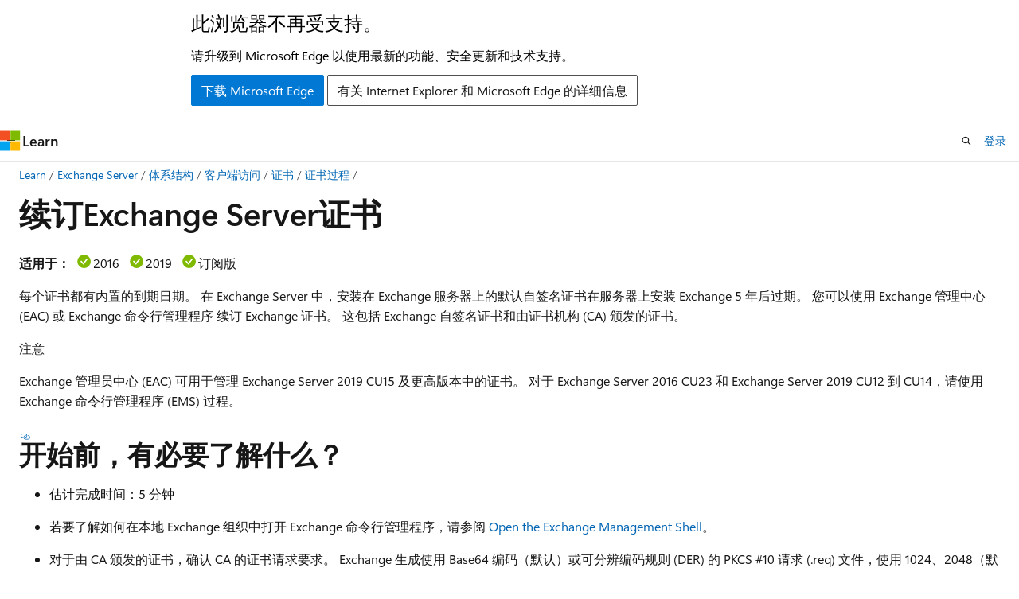

--- FILE ---
content_type: text/html
request_url: https://learn.microsoft.com/zh-cn/exchange/architecture/client-access/renew-certificates?view=exchserver-2019
body_size: 48520
content:
 <!DOCTYPE html>
		<html
			class="layout layout-holy-grail   show-table-of-contents conceptual show-breadcrumb default-focus"
			lang="zh-cn"
			dir="ltr"
			data-authenticated="false"
			data-auth-status-determined="false"
			data-target="docs"
			x-ms-format-detection="none"
		>
			
		<head>
			<title>续订Exchange Server证书 | Microsoft Learn</title>
			<meta charset="utf-8" />
			<meta name="viewport" content="width=device-width, initial-scale=1.0" />
			<meta name="color-scheme" content="light dark" />

			<meta name="description" content="摘要：了解如何在 2016 Exchange Server 2016 或 2019 Exchange Server续订 Exchange 自签名证书或创建证书颁发机构的证书续订请求。" />
			<link rel="canonical" href="https://learn.microsoft.com/zh-cn/exchange/architecture/client-access/renew-certificates" /> 

			<!-- Non-customizable open graph and sharing-related metadata -->
			<meta name="twitter:card" content="summary_large_image" />
			<meta name="twitter:site" content="@MicrosoftLearn" />
			<meta property="og:type" content="website" />
			<meta property="og:image:alt" content="Microsoft Learn" />
			<meta property="og:image" content="https://learn.microsoft.com/en-us/media/open-graph-image.png" />
			<!-- Page specific open graph and sharing-related metadata -->
			<meta property="og:title" content="续订Exchange Server证书" />
			<meta property="og:url" content="https://learn.microsoft.com/zh-cn/exchange/architecture/client-access/renew-certificates" />
			<meta property="og:description" content="摘要：了解如何在 2016 Exchange Server 2016 或 2019 Exchange Server续订 Exchange 自签名证书或创建证书颁发机构的证书续订请求。" />
			<meta name="platform_id" content="9c191af9-1adc-827d-9acd-65f8eae03bdd" /> <meta name="scope" content="Exchange" />
			<meta name="locale" content="zh-cn" />
			 <meta name="adobe-target" content="true" /> 
			<meta name="uhfHeaderId" content="MSDocsHeader-Exchange" />

			<meta name="page_type" content="conceptual" />

			<!--page specific meta tags-->
			

			<!-- custom meta tags -->
			
		<meta name="schema" content="Conceptual" />
	
		<meta name="audience" content="ITPro" />
	
		<meta name="author" content="AshaIyengar21" />
	
		<meta name="breadcrumb_path" content="/exchange/breadcrumb/toc.json" />
	
		<meta name="depot_name" content="office.OfficeDocs-Exchange" />
	
		<meta name="document_id" content="f268a086-0c66-80df-8499-d4770e851449" />
	
		<meta name="document_version_independent_id" content="e01cdfe6-db20-36b6-2ab6-5f8ce6e08a35" />
	
		<meta name="f1.keywords" content="NOCSH" />
	
		<meta name="feedback_product_url" content="" />
	
		<meta name="feedback_system" content="None" />
	
		<meta name="git_commit_id" content="f3278d656173f7abfb324191b3e8eb0366afc8fb" />
	
		<meta name="gitcommit" content="https://github.com/MicrosoftDocs/OfficeDocs-Exchange-pr/blob/f3278d656173f7abfb324191b3e8eb0366afc8fb/Exchange/ExchangeServer/architecture/client-access/renew-certificates.md" />
	
		<meta name="manager" content="serdars" />
	
		<meta name="Manager" content="serdars" />
	
		<meta name="ms.assetid" content="356ca7cd-b9d4-487d-aa21-3b38e91bde58" />
	
		<meta name="ms.author" content="serdars" />
	
		<meta name="ms.collection" content="Strat_EX_Admin" />
	
		<meta name="ms.collection" content="exchange-server" />
	
		<meta name="ms.custom" content="has-azure-ad-ps-ref" />
	
		<meta name="ms.date" content="2018-06-04T00:00:00Z" />
	
		<meta name="ms.devlang" content="powershell" />
	
		<meta name="ms.localizationpriority" content="medium" />
	
		<meta name="ms.service" content="exchange-server-it-pro" />
	
		<meta name="ms.subservice" content="" />
	
		<meta name="ms.topic" content="how-to" />
	
		<meta name="original_content_git_url" content="https://github.com/MicrosoftDocs/OfficeDocs-Exchange-pr/blob/live/Exchange/ExchangeServer/architecture/client-access/renew-certificates.md" />
	
		<meta name="recommendations" content="true" />
	
		<meta name="ROBOTS" content="INDEX,FOLLOW" />
	
		<meta name="site_name" content="Docs" />
	
		<meta name="updated_at" content="2025-08-12T12:59:00Z" />
	
		<meta name="ocv-translation-feedback" content="true" />
	
		<meta name="ms.translationtype" content="MT" />
	
		<meta name="ms.contentlocale" content="zh-cn" />
	
		<meta name="loc_version" content="2025-08-05T17:41:55.5291437Z" />
	
		<meta name="loc_source_id" content="Github-100224858#live" />
	
		<meta name="loc_file_id" content="Github-100224858.live.office.OfficeDocs-Exchange.ExchangeServer/architecture/client-access/renew-certificates.md" />
	
		<meta name="toc_rel" content="../../servertoc/toc.json" />
	
		<meta name="feedback_help_link_type" content="" />
	
		<meta name="feedback_help_link_url" content="" />
	
		<meta name="word_count" content="1973" />
	
		<meta name="asset_id" content="architecture/client-access/renew-certificates" />
	
		<meta name="item_type" content="Content" />
	
		<meta name="previous_tlsh_hash" content="0BAE8DE1741332609A212E923C9BFBB075E1A3D6F6A159D1FC485BC438FDEDA2A356E7CDCD4F21E82FF915D501842754D194A74EE0A8D29BC4D083D84FD6261BE24C29DD83" />
	
		<meta name="github_feedback_content_git_url" content="https://github.com/MicrosoftDocs/OfficeDocs-Exchange-pr/blob/live/Exchange/ExchangeServer/architecture/client-access/renew-certificates.md" />
	 

			<!-- assets and js globals -->
			
			<link rel="stylesheet" href="/static/assets/0.4.03301.7415-7dd881c1/styles/site-ltr.css" />
			
			<link rel="preconnect" href="//mscom.demdex.net" crossorigin />
						<link rel="dns-prefetch" href="//target.microsoft.com" />
						<link rel="dns-prefetch" href="//microsoftmscompoc.tt.omtrdc.net" />
						<link
							rel="preload"
							as="script"
							href="/static/third-party/adobe-target/at-js/2.9.0/at.js"
							integrity="sha384-l4AKhsU8cUWSht4SaJU5JWcHEWh1m4UTqL08s6b/hqBLAeIDxTNl+AMSxTLx6YMI"
							crossorigin="anonymous"
							id="adobe-target-script"
							type="application/javascript"
						/>
			<script src="https://wcpstatic.microsoft.com/mscc/lib/v2/wcp-consent.js"></script>
			<script src="https://js.monitor.azure.com/scripts/c/ms.jsll-4.min.js"></script>
			<script src="/_themes/docs.theme/master/zh-cn/_themes/global/deprecation.js"></script>

			<!-- msdocs global object -->
			<script id="msdocs-script">
		var msDocs = {
  "environment": {
    "accessLevel": "online",
    "azurePortalHostname": "portal.azure.com",
    "reviewFeatures": false,
    "supportLevel": "production",
    "systemContent": true,
    "siteName": "learn",
    "legacyHosting": false
  },
  "data": {
    "contentLocale": "zh-cn",
    "contentDir": "ltr",
    "userLocale": "zh-cn",
    "userDir": "ltr",
    "pageTemplate": "Conceptual",
    "brand": "",
    "context": {},
    "standardFeedback": false,
    "showFeedbackReport": false,
    "feedbackHelpLinkType": "",
    "feedbackHelpLinkUrl": "",
    "feedbackSystem": "None",
    "feedbackGitHubRepo": "",
    "feedbackProductUrl": "",
    "extendBreadcrumb": true,
    "isEditDisplayable": false,
    "isPrivateUnauthorized": false,
    "hideViewSource": false,
    "isPermissioned": false,
    "hasRecommendations": true,
    "contributors": [
      {
        "name": "AshaIyengar21",
        "url": "https://github.com/AshaIyengar21"
      },
      {
        "name": "chrisda",
        "url": "https://github.com/chrisda"
      },
      {
        "name": "lusassl-msft",
        "url": "https://github.com/lusassl-msft"
      },
      {
        "name": "alexbuckgit",
        "url": "https://github.com/alexbuckgit"
      },
      {
        "name": "Benny-54",
        "url": "https://github.com/Benny-54"
      },
      {
        "name": "v-stsavell",
        "url": "https://github.com/v-stsavell"
      },
      {
        "name": "v-mathavale",
        "url": "https://github.com/v-mathavale"
      },
      {
        "name": "DCtheGeek",
        "url": "https://github.com/DCtheGeek"
      },
      {
        "name": "mattpennathe3rd",
        "url": "https://github.com/mattpennathe3rd"
      },
      {
        "name": "dariomws",
        "url": "https://github.com/dariomws"
      },
      {
        "name": "Ajayan1008",
        "url": "https://github.com/Ajayan1008"
      },
      {
        "name": "Duncanma",
        "url": "https://github.com/Duncanma"
      },
      {
        "name": "get-itips",
        "url": "https://github.com/get-itips"
      },
      {
        "name": "msdmaguire",
        "url": "https://github.com/msdmaguire"
      },
      {
        "name": "balinger",
        "url": "https://github.com/balinger"
      },
      {
        "name": "SharS",
        "url": "https://github.com/SharS"
      }
    ]
  },
  "functions": {}
};;
	</script>

			<!-- base scripts, msdocs global should be before this -->
			<script src="/static/assets/0.4.03301.7415-7dd881c1/scripts/zh-cn/index-docs.js"></script>
			

			<!-- json-ld -->
			
		</head>
	
			<body
				id="body"
				data-bi-name="body"
				class="layout-body "
				lang="zh-cn"
				dir="ltr"
			>
				<header class="layout-body-header">
		<div class="header-holder has-default-focus">
			
		<a
			href="#main"
			
			style="z-index: 1070"
			class="outline-color-text visually-hidden-until-focused position-fixed inner-focus focus-visible top-0 left-0 right-0 padding-xs text-align-center background-color-body"
			
		>
			跳至主要内容
		</a>
	
		<a
			href="#"
			data-skip-to-ask-learn
			style="z-index: 1070"
			class="outline-color-text visually-hidden-until-focused position-fixed inner-focus focus-visible top-0 left-0 right-0 padding-xs text-align-center background-color-body"
			hidden
		>
			跳到 Ask Learn 聊天体验
		</a>
	

			<div hidden id="cookie-consent-holder" data-test-id="cookie-consent-container"></div>
			<!-- Unsupported browser warning -->
			<div
				id="unsupported-browser"
				style="background-color: white; color: black; padding: 16px; border-bottom: 1px solid grey;"
				hidden
			>
				<div style="max-width: 800px; margin: 0 auto;">
					<p style="font-size: 24px">此浏览器不再受支持。</p>
					<p style="font-size: 16px; margin-top: 16px;">
						请升级到 Microsoft Edge 以使用最新的功能、安全更新和技术支持。
					</p>
					<div style="margin-top: 12px;">
						<a
							href="https://go.microsoft.com/fwlink/p/?LinkID=2092881 "
							style="background-color: #0078d4; border: 1px solid #0078d4; color: white; padding: 6px 12px; border-radius: 2px; display: inline-block;"
						>
							下载 Microsoft Edge
						</a>
						<a
							href="https://learn.microsoft.com/en-us/lifecycle/faq/internet-explorer-microsoft-edge"
							style="background-color: white; padding: 6px 12px; border: 1px solid #505050; color: #171717; border-radius: 2px; display: inline-block;"
						>
							有关 Internet Explorer 和 Microsoft Edge 的详细信息
						</a>
					</div>
				</div>
			</div>
			<!-- site header -->
			<header
				id="ms--site-header"
				data-test-id="site-header-wrapper"
				role="banner"
				itemscope="itemscope"
				itemtype="http://schema.org/Organization"
			>
				<div
					id="ms--mobile-nav"
					class="site-header display-none-tablet padding-inline-none gap-none"
					data-bi-name="mobile-header"
					data-test-id="mobile-header"
				></div>
				<div
					id="ms--primary-nav"
					class="site-header display-none display-flex-tablet"
					data-bi-name="L1-header"
					data-test-id="primary-header"
				></div>
				<div
					id="ms--secondary-nav"
					class="site-header display-none display-flex-tablet"
					data-bi-name="L2-header"
					data-test-id="secondary-header"
					
				></div>
			</header>
			
		<!-- banner -->
		<div data-banner>
			<div id="disclaimer-holder"></div>
			
		</div>
		<!-- banner end -->
	
		</div>
	</header>
				 <section
					id="layout-body-menu"
					class="layout-body-menu display-flex"
					data-bi-name="menu"
			  >
					
		<div
			id="left-container"
			class="left-container display-none display-block-tablet padding-inline-sm padding-bottom-sm width-full"
			data-toc-container="true"
		>
			<!-- Regular TOC content (default) -->
			<div id="ms--toc-content" class="height-full">
				<nav
					id="affixed-left-container"
					class="margin-top-sm-tablet position-sticky display-flex flex-direction-column"
					aria-label="主要节点"
					data-bi-name="left-toc"
					role="navigation"
				></nav>
			</div>
			<!-- Collapsible TOC content (hidden by default) -->
			<div id="ms--toc-content-collapsible" class="height-full" hidden>
				<nav
					id="affixed-left-container"
					class="margin-top-sm-tablet position-sticky display-flex flex-direction-column"
					aria-label="主要节点"
					data-bi-name="left-toc"
					role="navigation"
				>
					<div
						id="ms--collapsible-toc-header"
						class="display-flex justify-content-flex-end margin-bottom-xxs"
					>
						<button
							type="button"
							class="button button-clear inner-focus"
							data-collapsible-toc-toggle
							aria-expanded="true"
							aria-controls="ms--collapsible-toc-content"
							aria-label="目录"
						>
							<span class="icon font-size-h4" aria-hidden="true">
								<span class="docon docon-panel-left-contract"></span>
							</span>
						</button>
					</div>
				</nav>
			</div>
		</div>
	
			  </section>

				<main
					id="main"
					role="main"
					class="layout-body-main "
					data-bi-name="content"
					lang="zh-cn"
					dir="ltr"
				>
					
			<div
		id="ms--content-header"
		class="content-header default-focus border-bottom-none"
		data-bi-name="content-header"
	>
		<div class="content-header-controls margin-xxs margin-inline-sm-tablet">
			<button
				type="button"
				class="contents-button button button-sm margin-right-xxs"
				data-bi-name="contents-expand"
				aria-haspopup="true"
				data-contents-button
			>
				<span class="icon" aria-hidden="true"><span class="docon docon-menu"></span></span>
				<span class="contents-expand-title"> 目录 </span>
			</button>
			<button
				type="button"
				class="ap-collapse-behavior ap-expanded button button-sm"
				data-bi-name="ap-collapse"
				aria-controls="action-panel"
			>
				<span class="icon" aria-hidden="true"><span class="docon docon-exit-mode"></span></span>
				<span>退出编辑器模式</span>
			</button>
		</div>
	</div>
			<div data-main-column class="padding-sm padding-top-none padding-top-sm-tablet">
				<div>
					
		<div id="article-header" class="background-color-body margin-bottom-xs display-none-print">
			<div class="display-flex align-items-center justify-content-space-between">
				
		<details
			id="article-header-breadcrumbs-overflow-popover"
			class="popover"
			data-for="article-header-breadcrumbs"
		>
			<summary
				class="button button-clear button-primary button-sm inner-focus"
				aria-label="所有痕迹"
			>
				<span class="icon">
					<span class="docon docon-more"></span>
				</span>
			</summary>
			<div id="article-header-breadcrumbs-overflow" class="popover-content padding-none"></div>
		</details>

		<bread-crumbs
			id="article-header-breadcrumbs"
			role="group"
			aria-label="痕迹导航"
			data-test-id="article-header-breadcrumbs"
			class="overflow-hidden flex-grow-1 margin-right-sm margin-right-md-tablet margin-right-lg-desktop margin-left-negative-xxs padding-left-xxs"
		></bread-crumbs>
	 
		<div
			id="article-header-page-actions"
			class="opacity-none margin-left-auto display-flex flex-wrap-no-wrap align-items-stretch"
		>
			
		<button
			class="button button-sm border-none inner-focus display-none-tablet flex-shrink-0 "
			data-bi-name="ask-learn-assistant-entry"
			data-test-id="ask-learn-assistant-modal-entry-mobile"
			data-ask-learn-modal-entry
			
			type="button"
			style="min-width: max-content;"
			aria-expanded="false"
			aria-label="询问 Learn"
			hidden
		>
			<span class="icon font-size-lg" aria-hidden="true">
				<span class="docon docon-chat-sparkle-fill gradient-ask-learn-logo"></span>
			</span>
		</button>
		<button
			class="button button-sm display-none display-inline-flex-tablet display-none-desktop flex-shrink-0 margin-right-xxs border-color-ask-learn "
			data-bi-name="ask-learn-assistant-entry"
			
			data-test-id="ask-learn-assistant-modal-entry-tablet"
			data-ask-learn-modal-entry
			type="button"
			style="min-width: max-content;"
			aria-expanded="false"
			hidden
		>
			<span class="icon font-size-lg" aria-hidden="true">
				<span class="docon docon-chat-sparkle-fill gradient-ask-learn-logo"></span>
			</span>
			<span>询问 Learn</span>
		</button>
		<button
			class="button button-sm display-none flex-shrink-0 display-inline-flex-desktop margin-right-xxs border-color-ask-learn "
			data-bi-name="ask-learn-assistant-entry"
			
			data-test-id="ask-learn-assistant-flyout-entry"
			data-ask-learn-flyout-entry
			data-flyout-button="toggle"
			type="button"
			style="min-width: max-content;"
			aria-expanded="false"
			aria-controls="ask-learn-flyout"
			hidden
		>
			<span class="icon font-size-lg" aria-hidden="true">
				<span class="docon docon-chat-sparkle-fill gradient-ask-learn-logo"></span>
			</span>
			<span>询问 Learn</span>
		</button>
	 
		<button
			type="button"
			id="ms--focus-mode-button"
			data-focus-mode
			data-bi-name="focus-mode-entry"
			class="button button-sm flex-shrink-0 margin-right-xxs display-none display-inline-flex-desktop"
		>
			<span class="icon font-size-lg" aria-hidden="true">
				<span class="docon docon-glasses"></span>
			</span>
			<span>焦点模式</span>
		</button>
	 

			<details class="popover popover-right" id="article-header-page-actions-overflow">
				<summary
					class="justify-content-flex-start button button-clear button-sm button-primary inner-focus"
					aria-label="更多操作"
					title="更多操作"
				>
					<span class="icon" aria-hidden="true">
						<span class="docon docon-more-vertical"></span>
					</span>
				</summary>
				<div class="popover-content">
					
		<button
			data-page-action-item="overflow-mobile"
			type="button"
			class="button-block button-sm inner-focus button button-clear display-none-tablet justify-content-flex-start text-align-left"
			data-bi-name="contents-expand"
			data-contents-button
			data-popover-close
		>
			<span class="icon">
				<span class="docon docon-editor-list-bullet" aria-hidden="true"></span>
			</span>
			<span class="contents-expand-title">目录</span>
		</button>
	 
		<a
			id="lang-link-overflow"
			class="button-sm inner-focus button button-clear button-block justify-content-flex-start text-align-left"
			data-bi-name="language-toggle"
			data-page-action-item="overflow-all"
			data-check-hidden="true"
			data-read-in-link
			href="#"
			hidden
		>
			<span class="icon" aria-hidden="true" data-read-in-link-icon>
				<span class="docon docon-locale-globe"></span>
			</span>
			<span data-read-in-link-text>使用英语阅读</span>
		</a>
	 
		<button
			type="button"
			class="collection button button-clear button-sm button-block justify-content-flex-start text-align-left inner-focus"
			data-list-type="collection"
			data-bi-name="collection"
			data-page-action-item="overflow-all"
			data-check-hidden="true"
			data-popover-close
		>
			<span class="icon" aria-hidden="true">
				<span class="docon docon-circle-addition"></span>
			</span>
			<span class="collection-status">添加</span>
		</button>
	
					
		<button
			type="button"
			class="collection button button-block button-clear button-sm justify-content-flex-start text-align-left inner-focus"
			data-list-type="plan"
			data-bi-name="plan"
			data-page-action-item="overflow-all"
			data-check-hidden="true"
			data-popover-close
			hidden
		>
			<span class="icon" aria-hidden="true">
				<span class="docon docon-circle-addition"></span>
			</span>
			<span class="plan-status">添加到计划</span>
		</button>
	  
					
		<hr class="margin-block-xxs" />
		<h4 class="font-size-sm padding-left-xxs">通过</h4>
		
					<a
						class="button button-clear button-sm inner-focus button-block justify-content-flex-start text-align-left text-decoration-none share-facebook"
						data-bi-name="facebook"
						data-page-action-item="overflow-all"
						href="#"
					>
						<span class="icon color-primary" aria-hidden="true">
							<span class="docon docon-facebook-share"></span>
						</span>
						<span>Facebook</span>
					</a>

					<a
						href="#"
						class="button button-clear button-sm inner-focus button-block justify-content-flex-start text-align-left text-decoration-none share-twitter"
						data-bi-name="twitter"
						data-page-action-item="overflow-all"
					>
						<span class="icon color-text" aria-hidden="true">
							<span class="docon docon-xlogo-share"></span>
						</span>
						<span>x.com 共享</span>
					</a>

					<a
						href="#"
						class="button button-clear button-sm inner-focus button-block justify-content-flex-start text-align-left text-decoration-none share-linkedin"
						data-bi-name="linkedin"
						data-page-action-item="overflow-all"
					>
						<span class="icon color-primary" aria-hidden="true">
							<span class="docon docon-linked-in-logo"></span>
						</span>
						<span>LinkedIn</span>
					</a>
					<a
						href="#"
						class="button button-clear button-sm inner-focus button-block justify-content-flex-start text-align-left text-decoration-none share-email"
						data-bi-name="email"
						data-page-action-item="overflow-all"
					>
						<span class="icon color-primary" aria-hidden="true">
							<span class="docon docon-mail-message"></span>
						</span>
						<span>电子邮件</span>
					</a>
			  
	 
		<hr class="margin-block-xxs" />
		<button
			class="button button-block button-clear button-sm justify-content-flex-start text-align-left inner-focus"
			type="button"
			data-bi-name="print"
			data-page-action-item="overflow-all"
			data-popover-close
			data-print-page
			data-check-hidden="true"
		>
			<span class="icon color-primary" aria-hidden="true">
				<span class="docon docon-print"></span>
			</span>
			<span>打印</span>
		</button>
	
				</div>
			</details>
		</div>
	
			</div>
		</div>
	  
		<!-- privateUnauthorizedTemplate is hidden by default -->
		<div unauthorized-private-section data-bi-name="permission-content-unauthorized-private" hidden>
			<hr class="hr margin-top-xs margin-bottom-sm" />
			<div class="notification notification-info">
				<div class="notification-content">
					<p class="margin-top-none notification-title">
						<span class="icon">
							<span class="docon docon-exclamation-circle-solid" aria-hidden="true"></span>
						</span>
						<span>注意</span>
					</p>
					<p class="margin-top-none authentication-determined not-authenticated">
						访问此页面需要授权。 可以尝试<a class="docs-sign-in" href="#" data-bi-name="permission-content-sign-in">登录</a>或<a  class="docs-change-directory" data-bi-name="permisson-content-change-directory">更改目录</a>。
					</p>
					<p class="margin-top-none authentication-determined authenticated">
						访问此页面需要授权。 可以尝试<a class="docs-change-directory" data-bi-name="permisson-content-change-directory">更改目录</a>。
					</p>
				</div>
			</div>
		</div>
	
					<div class="content"><h1 id="renew-an-exchange-server-certificate">续订Exchange Server证书</h1></div>
					
		<div
			id="article-metadata"
			data-bi-name="article-metadata"
			data-test-id="article-metadata"
			class="page-metadata-container display-flex gap-xxs justify-content-space-between align-items-center flex-wrap-wrap"
		>
			 
				<div
					id="user-feedback"
					class="margin-block-xxs display-none display-none-print"
					hidden
					data-hide-on-archived
				>
					
		<button
			id="user-feedback-button"
			data-test-id="conceptual-feedback-button"
			class="button button-sm button-clear button-primary display-none"
			type="button"
			data-bi-name="user-feedback-button"
			data-user-feedback-button
			hidden
		>
			<span class="icon" aria-hidden="true">
				<span class="docon docon-like"></span>
			</span>
			<span>反馈</span>
		</button>
	
				</div>
		  
		</div>
	 
		<div data-id="ai-summary" hidden>
			<div id="ms--ai-summary-cta" class="margin-top-xs display-flex align-items-center">
				<span class="icon" aria-hidden="true">
					<span class="docon docon-sparkle-fill gradient-text-vivid"></span>
				</span>
				<button
					id="ms--ai-summary"
					type="button"
					class="tag tag-sm tag-suggestion margin-left-xxs"
					data-test-id="ai-summary-cta"
					data-bi-name="ai-summary-cta"
					data-an="ai-summary"
				>
					<span class="ai-summary-cta-text">
						为我总结本文
					</span>
				</button>
			</div>
			<!-- Slot where the client will render the summary card after the user clicks the CTA -->
			<div id="ms--ai-summary-header" class="margin-top-xs"></div>
		</div>
	 
		<nav
			id="center-doc-outline"
			class="doc-outline is-hidden-desktop display-none-print margin-bottom-sm"
			data-bi-name="intopic toc"
			aria-label="本文内容"
		>
			<h2 id="ms--in-this-article" class="title is-6 margin-block-xs">
				本文内容
			</h2>
		</nav>
	
					<div class="content"><p>
              <strong>适用于：</strong><img src="../../exchangeserver/media/yes.png" alt="yes-img-16" data-linktype="relative-path">2016 <img src="../../exchangeserver/media/yes.png" alt="yes-img-19" data-linktype="relative-path">2019 <img src="../../exchangeserver/media/yes.png" alt="yes-img-se" data-linktype="relative-path">订阅版</p>
<p>每个证书都有内置的到期日期。 在 Exchange Server 中，安装在 Exchange 服务器上的默认自签名证书在服务器上安装 Exchange 5 年后过期。 您可以使用 Exchange 管理中心 (EAC) 或 Exchange 命令行管理程序 续订 Exchange 证书。 这包括 Exchange 自签名证书和由证书机构 (CA) 颁发的证书。</p>
<div class="NOTE">
<p>注意</p>
<p>Exchange 管理员中心 (EAC) 可用于管理 Exchange Server 2019 CU15 及更高版本中的证书。 对于 Exchange Server 2016 CU23 和 Exchange Server 2019 CU12 到 CU14，请使用 Exchange 命令行管理程序 (EMS) 过程。</p>
</div>
<h2 id="what-do-you-need-to-know-before-you-begin">开始前，有必要了解什么？</h2>
<ul>
<li><p>估计完成时间：5 分钟</p>
</li>
<li><p>若要了解如何在本地 Exchange 组织中打开 Exchange 命令行管理程序，请参阅 <a href="/zh-cn/powershell/exchange/open-the-exchange-management-shell" data-linktype="absolute-path">Open the Exchange Management Shell</a>。</p>
</li>
<li><p>对于由 CA 颁发的证书，确认 CA 的证书请求要求。 Exchange 生成使用 Base64 编码（默认）或可分辨编码规则 (DER) 的 PKCS #10 请求 (.req) 文件，使用 1024、2048（默认）或 4096 位的 RSA 公钥。 请注意，编码和公钥选项仅在 Exchange 命令行管理程序 中可用。</p>
</li>
<li><p>若要续订由 CA 颁发的证书，需使用由同一 CA 颁发的证书来续订证书。 如果更改 CA，或尝试续订证书时原始证书出错，您需要为新的证书创建新的证书请求（也称为证书签名请求或 CSR）。 有关详细信息，请参阅<a href="create-ca-certificate-requests" data-linktype="relative-path">为证书颁发机构创建Exchange Server证书请求</a>。</p>
</li>
<li><p>如果续订或替换由订阅的边缘传输服务器上的 CA 颁发的证书，则需要删除旧证书，然后删除并重新创建边缘订阅。 有关详细信息，请参阅<a href="../edge-transport-servers/edge-subscriptions#edge-subscription-process" data-linktype="relative-path">边缘订阅进程</a>。</p>
</li>
<li><p>您必须先获得权限，然后才能执行此过程或多个过程。 若要查看所需的权限，请参阅 <a href="../../permissions/feature-permissions/client-and-mobile-device-permissions" data-linktype="relative-path">客户端和移动设备权限</a>主题中的"客户端访问服务安全"条目。</p>
</li>
<li><p>若要了解本主题中的过程可能适用的键盘快捷键，请参阅 <a href="../../about-documentation/exchange-admin-center-keyboard-shortcuts" data-linktype="relative-path">Exchange 管理中心内的键盘快捷键</a>。</p>
</li>
</ul>
<div class="TIP">
<p>提示</p>
<p>是否有任何疑问？ 在 Exchange 的Exchange Server论坛中寻求帮助 <a href="/zh-cn/answers/tags/342/office-exchange-office-exchange-server-management" data-linktype="absolute-path">|Exchange Server |管理</a>。</p>
</div>
<h2 id="renew-a-certificate-that-was-issued-by-a-certification-authority">续订由证书颁发机构颁发的证书。</h2>
<p>获取由内部 CA（例如，Active Directory 证书服务）或商业 CA 颁发的证书的过程是相同的。</p>
<p>若要续订由 CA 颁发的证书，需创建证书续订请求，然后向 CA 发送请求。 之后 CA 将向您发送实际证书文件（该文件需要在 Exchange 服务器上安装）。 该步骤和通过在服务器上安装证书以完成新证书的请求的步骤几乎是相同的。 有关说明，请参阅<a href="complete-pending-certificate-requests" data-linktype="relative-path">完成挂起的Exchange Server证书请求</a>。</p>
<h3 id="use-the-eac-to-create-a-certificate-renewal-request-for-a-certification-authority">使用 EAC 创建面向证书颁发机构的证书续订请求</h3>
<ol>
<li><p>打开 EAC 并导航到 <strong>“服务器</strong>&gt;<strong>证书</strong>”。</p>
</li>
<li><p>In the <strong>Select server</strong> list, select the Exchange server that holds the certificate that you want to renew.</p>
</li>
<li><p>All valid certificates have a <strong>Renew</strong> link in the details pane that's visible when you select the certificate from the list. Select the certificate that you want to renew, and then click <strong>Renew</strong> in the details pane.</p>
</li>
<li><p>On the <strong>Renew Exchange certificate</strong> page that opens, in the <strong>Save the certificate request to the following file</strong> field, enter the UNC path and filename for the new certificate renewal request file. 例如，<code>\\FileServer01\Data\ContosoCertRenewal.req</code>。 完成后，单击“确定”<strong></strong>。</p>
</li>
</ol>
<p>The certificate request appears in the list of Exchange certificates with a status value of <strong>Pending</strong>.</p>
<h3 id="use-the-exchange-management-shell-to-create-a-certificate-renewal-request-for-a-certification-authority">使用 Exchange 命令行管理程序 创建面向证书颁发机构的证书续订请求</h3>
<p>若要为证书颁发机构创建新的证书续订请求，请使用以下语法：</p>
<ul>
<li><p>如果需要将证书续订请求文件 <em>的内容</em> 发送到 CA，请使用以下语法创建 Base64 编码的请求文件：</p>
<pre><code class="lang-PowerShell">$txtrequest = Get-ExchangeCertificate -Thumbprint &lt;Thumbprint&gt; | New-ExchangeCertificate -GenerateRequest [-KeySize &lt;1024 | 2048 | 4096&gt;] [-Server &lt;ServerIdentity&gt;]
[System.IO.File]::WriteAllBytes('&lt;FilePathOrUNCPath&gt;\&lt;FileName&gt;.req', [System.Text.Encoding]::Unicode.GetBytes($txtrequest))
</code></pre>
</li>
<li><p>如果需要将 <em>证书续订请求文件</em> 发送到 CA，请使用以下语法创建 DER 编码的请求文件：</p>
<pre><code class="lang-PowerShell">$binrequest = Get-ExchangeCertificate -Thumbprint &lt;Thumbprint&gt; | New-ExchangeCertificate -GenerateRequest -BinaryEncoded [-KeySize &lt;1024 | 2048 | 4096&gt;] [-Server &lt;ServerIdentity&gt;]
[System.IO.File]::WriteAllBytes('&lt;FilePathOrUNCPath&gt;\&lt;FileName&gt;.pfx', $binrequest.FileData)
</code></pre>
</li>
</ul>
<p>若要找到您想续订的证书的指纹值，请运行以下命令：</p>
<pre><code class="lang-PowerShell">Get-ExchangeCertificate | where {$_.Status -eq "Valid" -and $_.IsSelfSigned -eq $false} | Format-List FriendlyName,Subject,CertificateDomains,Thumbprint,NotBefore,NotAfter
</code></pre>
<p>有关详细语法和参数信息，请参阅 <a href="/zh-cn/powershell/module/exchangepowershell/get-exchangecertificate" data-linktype="absolute-path">Get-ExchangeCertificate</a> 和 <a href="/zh-cn/powershell/module/exchangepowershell/new-exchangecertificate" data-linktype="absolute-path">New-ExchangeCertificate</a>。</p>
<p>
              <strong>注意：</strong></p>
<ul>
<li>如果不使用 <em>KeySize</em> 参数，则证书请求具有 2048 位 RSA 公钥。</li>
<li>如果不使用 <em>Server</em> 参数，则命令将运行本地 Exchange 服务器。</li>
</ul>
<p>此示例使用指纹值 <code>5DB9879E38E36BCB60B761E29794392B23D1C054</code>为现有证书创建 Base64 编码的证书续订请求：</p>
<pre><code class="lang-PowerShell">$txtrequest = Get-ExchangeCertificate -Thumbprint 5DB9879E38E36BCB60B761E29794392B23D1C054 | New-ExchangeCertificate -GenerateRequest
[System.IO.File]::WriteAllBytes('\\FileServer01\Data\ContosoCertRenewal.req', [System.Text.Encoding]::Unicode.GetBytes($txtrequest))
</code></pre>
<p>此示例为同一证书创建 DER (二进制) 编码证书续订请求：</p>
<pre><code class="lang-PowerShell">$binrequest = Get-ExchangeCertificate -Thumbprint &lt;Thumbprint&gt; | New-ExchangeCertificate -GenerateRequest -BinaryEncoded
[System.IO.File]::WriteAllBytes('\\FileServer01\Data\ContosoCertRenewal.pfx', $binrequest.FileData)
</code></pre>
<h3 id="how-do-you-know-that-you-successfully-created-a-certificate-renewal-request">如何知道已成功创建证书续订请求？</h3>
<p>若要确认是否已成功为证书颁发机构创建了证书续订请求，请执行以下步骤之一：</p>
<ul>
<li><p>在 <strong>“服务器</strong>&gt;<strong>证书</strong>”处的 EAC 中，验证是否已选择存储证书请求的服务器。 The request should be in the list of certificates with the <strong>Status</strong> value <strong>Pending request</strong>.</p>
</li>
<li><p>在用于存储证书请求的服务器上的 Exchange 命令行管理程序 中，运行以下命令：</p>
<pre><code class="lang-PowerShell">Get-ExchangeCertificate | where {$_.Status -eq "PendingRequest" -and $_.IsSelfSigned -eq $false} | Format-List FriendlyName,Subject,CertificateDomains,Thumbprint
</code></pre>
</li>
</ul>
<h2 id="renew-an-exchange-self-signed-certificate">续订 Exchange 自签名证书</h2>
<p>续订 Exchange 自签名证书的过程基本上相当于制作了一个新的证书。</p>
<h3 id="use-the-eac-to-renew-an-exchange-self-signed-certificate">使用 EAC 以续订 Exchange 自签名证书</h3>
<ol>
<li><p>打开 EAC 并导航到 <strong>“服务器</strong>&gt;<strong>证书</strong>”。</p>
</li>
<li><p>In the <strong>Select server</strong> list, select the Exchange server that holds the certificate that you want to renew.</p>
</li>
<li><p>All valid certificates have a <strong>Renew</strong> link in the details pane that's visible when you select the certificate from the list. Select the certificate that you want to renew, and then click <strong>Renew</strong> in the details pane.</p>
</li>
<li><p>On the <strong>Renew Exchange certificate</strong> page that opens, verify the read-only list of Exchange services that the existing certificate is assigned to, and then click <strong>OK</strong>.</p>
</li>
</ol>
<h3 id="use-the-exchange-management-shell-to-renew-an-exchange-self-signed-certificate">使用 Exchange 命令行管理程序 以续订 Exchange 自签名证书</h3>
<p>若要续订自签名证书，请使用以下语法：</p>
<pre><code class="lang-PowerShell">Get-ExchangeCertificate -Thumbprint &lt;Thumbprint&gt; | New-ExchangeCertificate [-Force] [-PrivateKeyExportable &lt;$true | $false&gt;]
</code></pre>
<p>若要找到您想续订的证书的指纹值，请运行以下命令：</p>
<pre><code class="lang-PowerShell">Get-ExchangeCertificate | where {$_.IsSelfSigned -eq $true} | Format-List FriendlyName,Subject,CertificateDomains,Thumbprint,NotBefore,NotAfter
</code></pre>
<p>本示例将在本地 Exchange 服务器上续订自签名证书，并使用以下设置：</p>
<ul>
<li>要续订的现有自签名证书的指纹值是 <code>BC37CBE2E59566BFF7D01FEAC9B6517841475F2D</code></li>
<li>
              <em>强制</em>开关会替换原始自签名证书，而不显示确认提示。</li>
<li>该私钥是可以导出的。 这样，您可以导出证书并将其导入到其他服务器上。</li>
</ul>
<pre><code class="lang-PowerShell">Get-ExchangeCertificate -Thumbprint BC37CBE2E59566BFF7D01FEAC9B6517841475F2D | New-ExchangeCertificate -Force -PrivateKeyExportable $true
</code></pre>
<h3 id="how-do-you-know-that-youve-successfully-renewed-an-exchange-self-signed-certificate">如何知道已成功续订 Exchange 自签名证书？</h3>
<p>若要确认您是否已成功地续订了 Exchange 自签名证书，请使用以下过程之一：</p>
<ul>
<li><p>在 <strong>“服务器</strong>&gt;<strong>证书</strong>”处的 EAC 中，验证是否已选择安装证书的服务器。 In the list of certificates, verify that the certificate has <strong>Status</strong> property value <strong>Valid</strong>.</p>
</li>
<li><p>在续订自签名证书的服务器上的 Exchange 命令行管理程序 中，运行以下命令以确认属性值：</p>
</li>
</ul>
<pre><code class="lang-PowerShell">Get-ExchangeCertificate | where {$_.Status -eq "Valid" -and $_.IsSelfSigned -eq $true} | Format-List FriendlyName,Subject,CertificateDomains,Thumbprint,NotBefore,NotAfter
</code></pre>
<div class="IMPORTANT">
<p>重要</p>
<p>删除、续订或向证书分配服务可以从 Exchange 后端和默认网站中删除证书。 必须检查证书绑定并应用正确的证书。</p>
</div>
<h2 id="additional-resources">其他资源</h2>
<p>
              <a href="/zh-cn/exchange/troubleshoot/client-connectivity/owa-ecp-ems-cannot-connect-after-self-signed-certificate-removed" data-linktype="absolute-path">从 Exchange 后端网站中删除自签名证书后，无法打开 OWA、ECP 或 EMS</a></p>
</div>
					
		<div
			id="ms--inline-notifications"
			class="margin-block-xs"
			data-bi-name="inline-notification"
		></div>
	 
		<div
			id="assertive-live-region"
			role="alert"
			aria-live="assertive"
			class="visually-hidden"
			aria-relevant="additions"
			aria-atomic="true"
		></div>
		<div
			id="polite-live-region"
			role="status"
			aria-live="polite"
			class="visually-hidden"
			aria-relevant="additions"
			aria-atomic="true"
		></div>
	
					
				</div>
				
		<div id="ms--additional-resources-mobile" class="display-none-print">
			<hr class="hr" hidden />
			<h2 id="ms--additional-resources-mobile-heading" class="title is-3" hidden>
				其他资源
			</h2>
			
		<section
			id="right-rail-recommendations-mobile"
			class=""
			data-bi-name="recommendations"
			hidden
		></section>
	 
		<section
			id="right-rail-training-mobile"
			class=""
			data-bi-name="learning-resource-card"
			hidden
		></section>
	 
		<section
			id="right-rail-events-mobile"
			class=""
			data-bi-name="events-card"
			hidden
		></section>
	 
		<section
			id="right-rail-qna-mobile"
			class="margin-top-xxs"
			data-bi-name="qna-link-card"
			hidden
		></section>
	
		</div>
	 
		<div
			id="article-metadata-footer"
			data-bi-name="article-metadata-footer"
			data-test-id="article-metadata-footer"
			class="page-metadata-container"
		>
			<hr class="hr" />
			<ul class="metadata page-metadata" data-bi-name="page info" lang="zh-cn" dir="ltr">
				<li class="visibility-hidden-visual-diff">
			<span class="badge badge-sm text-wrap-pretty">
				<span>Last updated on <local-time format="twoDigitNumeric"
		datetime="2025-05-09T17:46:00.000Z"
		data-article-date-source="calculated"
		class="is-invisible"
	>
		2025-05-09
	</local-time></span>
			</span>
		</li>
			</ul>
		</div>
	
			</div>
			
		<div
			id="action-panel"
			role="region"
			aria-label="操作面板"
			class="action-panel"
			tabindex="-1"
		></div>
	
		
				</main>
				<aside
					id="layout-body-aside"
					class="layout-body-aside "
					data-bi-name="aside"
			  >
					
		<div
			id="ms--additional-resources"
			class="right-container padding-sm display-none display-block-desktop height-full"
			data-bi-name="pageactions"
			role="complementary"
			aria-label="其他资源"
		>
			<div id="affixed-right-container" data-bi-name="right-column">
				
		<nav
			id="side-doc-outline"
			class="doc-outline border-bottom padding-bottom-xs margin-bottom-xs"
			data-bi-name="intopic toc"
			aria-label="本文内容"
		>
			<h3>本文内容</h3>
		</nav>
	
				<!-- Feedback -->
				
			</div>
		</div>
	
			  </aside> <section
					id="layout-body-flyout"
					class="layout-body-flyout "
					data-bi-name="flyout"
			  >
					 <div
	class="height-full border-left background-color-body-medium"
	id="ask-learn-flyout"
></div>
			  </section> <div class="layout-body-footer " data-bi-name="layout-footer">
		<footer
			id="footer"
			data-test-id="footer"
			data-bi-name="footer"
			class="footer-layout has-padding has-default-focus border-top  uhf-container"
			role="contentinfo"
		>
			<div class="display-flex gap-xs flex-wrap-wrap is-full-height padding-right-lg-desktop">
				
		<a
			data-mscc-ic="false"
			href="#"
			data-bi-name="select-locale"
			class="locale-selector-link flex-shrink-0 button button-sm button-clear external-link-indicator"
			id=""
			title=""
			><span class="icon" aria-hidden="true"
				><span class="docon docon-world"></span></span
			><span class="local-selector-link-text">zh-cn</span></a
		>
	 <div class="ccpa-privacy-link" data-ccpa-privacy-link hidden>
		
		<a
			data-mscc-ic="false"
			href="https://aka.ms/yourcaliforniaprivacychoices"
			data-bi-name="your-privacy-choices"
			class="button button-sm button-clear flex-shrink-0 external-link-indicator"
			id=""
			title=""
			>
		<svg
			xmlns="http://www.w3.org/2000/svg"
			viewBox="0 0 30 14"
			xml:space="preserve"
			height="16"
			width="43"
			aria-hidden="true"
			focusable="false"
		>
			<path
				d="M7.4 12.8h6.8l3.1-11.6H7.4C4.2 1.2 1.6 3.8 1.6 7s2.6 5.8 5.8 5.8z"
				style="fill-rule:evenodd;clip-rule:evenodd;fill:#fff"
			></path>
			<path
				d="M22.6 0H7.4c-3.9 0-7 3.1-7 7s3.1 7 7 7h15.2c3.9 0 7-3.1 7-7s-3.2-7-7-7zm-21 7c0-3.2 2.6-5.8 5.8-5.8h9.9l-3.1 11.6H7.4c-3.2 0-5.8-2.6-5.8-5.8z"
				style="fill-rule:evenodd;clip-rule:evenodd;fill:#06f"
			></path>
			<path
				d="M24.6 4c.2.2.2.6 0 .8L22.5 7l2.2 2.2c.2.2.2.6 0 .8-.2.2-.6.2-.8 0l-2.2-2.2-2.2 2.2c-.2.2-.6.2-.8 0-.2-.2-.2-.6 0-.8L20.8 7l-2.2-2.2c-.2-.2-.2-.6 0-.8.2-.2.6-.2.8 0l2.2 2.2L23.8 4c.2-.2.6-.2.8 0z"
				style="fill:#fff"
			></path>
			<path
				d="M12.7 4.1c.2.2.3.6.1.8L8.6 9.8c-.1.1-.2.2-.3.2-.2.1-.5.1-.7-.1L5.4 7.7c-.2-.2-.2-.6 0-.8.2-.2.6-.2.8 0L8 8.6l3.8-4.5c.2-.2.6-.2.9 0z"
				style="fill:#06f"
			></path>
		</svg>
	
			<span>你的隐私选择</span></a
		>
	
	</div>
				<div class="flex-shrink-0">
		<div class="dropdown has-caret-up">
			<button
				data-test-id="theme-selector-button"
				class="dropdown-trigger button button-clear button-sm inner-focus theme-dropdown-trigger"
				aria-controls="{{ themeMenuId }}"
				aria-expanded="false"
				title="主题"
				data-bi-name="theme"
			>
				<span class="icon">
					<span class="docon docon-sun" aria-hidden="true"></span>
				</span>
				<span>主题</span>
				<span class="icon expanded-indicator" aria-hidden="true">
					<span class="docon docon-chevron-down-light"></span>
				</span>
			</button>
			<div class="dropdown-menu" id="{{ themeMenuId }}" role="menu">
				<ul class="theme-selector padding-xxs" data-test-id="theme-dropdown-menu">
					<li class="theme display-block">
						<button
							class="button button-clear button-sm theme-control button-block justify-content-flex-start text-align-left"
							data-theme-to="light"
						>
							<span class="theme-light margin-right-xxs">
								<span
									class="theme-selector-icon border display-inline-block has-body-background"
									aria-hidden="true"
								>
									<svg class="svg" xmlns="http://www.w3.org/2000/svg" viewBox="0 0 22 14">
										<rect width="22" height="14" class="has-fill-body-background" />
										<rect x="5" y="5" width="12" height="4" class="has-fill-secondary" />
										<rect x="5" y="2" width="2" height="1" class="has-fill-secondary" />
										<rect x="8" y="2" width="2" height="1" class="has-fill-secondary" />
										<rect x="11" y="2" width="3" height="1" class="has-fill-secondary" />
										<rect x="1" y="1" width="2" height="2" class="has-fill-secondary" />
										<rect x="5" y="10" width="7" height="2" rx="0.3" class="has-fill-primary" />
										<rect x="19" y="1" width="2" height="2" rx="1" class="has-fill-secondary" />
									</svg>
								</span>
							</span>
							<span role="menuitem"> 亮 </span>
						</button>
					</li>
					<li class="theme display-block">
						<button
							class="button button-clear button-sm theme-control button-block justify-content-flex-start text-align-left"
							data-theme-to="dark"
						>
							<span class="theme-dark margin-right-xxs">
								<span
									class="border theme-selector-icon display-inline-block has-body-background"
									aria-hidden="true"
								>
									<svg class="svg" xmlns="http://www.w3.org/2000/svg" viewBox="0 0 22 14">
										<rect width="22" height="14" class="has-fill-body-background" />
										<rect x="5" y="5" width="12" height="4" class="has-fill-secondary" />
										<rect x="5" y="2" width="2" height="1" class="has-fill-secondary" />
										<rect x="8" y="2" width="2" height="1" class="has-fill-secondary" />
										<rect x="11" y="2" width="3" height="1" class="has-fill-secondary" />
										<rect x="1" y="1" width="2" height="2" class="has-fill-secondary" />
										<rect x="5" y="10" width="7" height="2" rx="0.3" class="has-fill-primary" />
										<rect x="19" y="1" width="2" height="2" rx="1" class="has-fill-secondary" />
									</svg>
								</span>
							</span>
							<span role="menuitem"> 暗 </span>
						</button>
					</li>
					<li class="theme display-block">
						<button
							class="button button-clear button-sm theme-control button-block justify-content-flex-start text-align-left"
							data-theme-to="high-contrast"
						>
							<span class="theme-high-contrast margin-right-xxs">
								<span
									class="border theme-selector-icon display-inline-block has-body-background"
									aria-hidden="true"
								>
									<svg class="svg" xmlns="http://www.w3.org/2000/svg" viewBox="0 0 22 14">
										<rect width="22" height="14" class="has-fill-body-background" />
										<rect x="5" y="5" width="12" height="4" class="has-fill-secondary" />
										<rect x="5" y="2" width="2" height="1" class="has-fill-secondary" />
										<rect x="8" y="2" width="2" height="1" class="has-fill-secondary" />
										<rect x="11" y="2" width="3" height="1" class="has-fill-secondary" />
										<rect x="1" y="1" width="2" height="2" class="has-fill-secondary" />
										<rect x="5" y="10" width="7" height="2" rx="0.3" class="has-fill-primary" />
										<rect x="19" y="1" width="2" height="2" rx="1" class="has-fill-secondary" />
									</svg>
								</span>
							</span>
							<span role="menuitem"> 高对比度 </span>
						</button>
					</li>
				</ul>
			</div>
		</div>
	</div>
			</div>
			<ul class="links" data-bi-name="footerlinks">
				<li class="manage-cookies-holder" hidden=""></li>
				<li>
		
		<a
			data-mscc-ic="false"
			href="https://learn.microsoft.com/zh-cn/principles-for-ai-generated-content"
			data-bi-name="aiDisclaimer"
			class=" external-link-indicator"
			id=""
			title=""
			>AI 免责声明</a
		>
	
	</li><li>
		
		<a
			data-mscc-ic="false"
			href="https://learn.microsoft.com/zh-cn/previous-versions/"
			data-bi-name="archivelink"
			class=" external-link-indicator"
			id=""
			title=""
			>早期版本</a
		>
	
	</li> <li>
		
		<a
			data-mscc-ic="false"
			href="https://techcommunity.microsoft.com/t5/microsoft-learn-blog/bg-p/MicrosoftLearnBlog"
			data-bi-name="bloglink"
			class=" external-link-indicator"
			id=""
			title=""
			>博客</a
		>
	
	</li> <li>
		
		<a
			data-mscc-ic="false"
			href="https://learn.microsoft.com/zh-cn/contribute"
			data-bi-name="contributorGuide"
			class=" external-link-indicator"
			id=""
			title=""
			>参与</a
		>
	
	</li><li>
		
		<a
			data-mscc-ic="false"
			href="https://go.microsoft.com/fwlink/?LinkId=521839"
			data-bi-name="privacy"
			class=" external-link-indicator"
			id=""
			title=""
			>隐私</a
		>
	
	</li><li>
		
		<a
			data-mscc-ic="false"
			href="https://learn.microsoft.com/zh-cn/legal/termsofuse"
			data-bi-name="termsofuse"
			class=" external-link-indicator"
			id=""
			title=""
			>使用条款</a
		>
	
	</li><li>
		
		<a
			data-mscc-ic="false"
			href="https://www.microsoft.com/legal/intellectualproperty/Trademarks/"
			data-bi-name="trademarks"
			class=" external-link-indicator"
			id=""
			title=""
			>商标</a
		>
	
	</li>
				<li>&copy; Microsoft 2026</li>
			</ul>
		</footer>
	</footer>
			</body>
		</html>